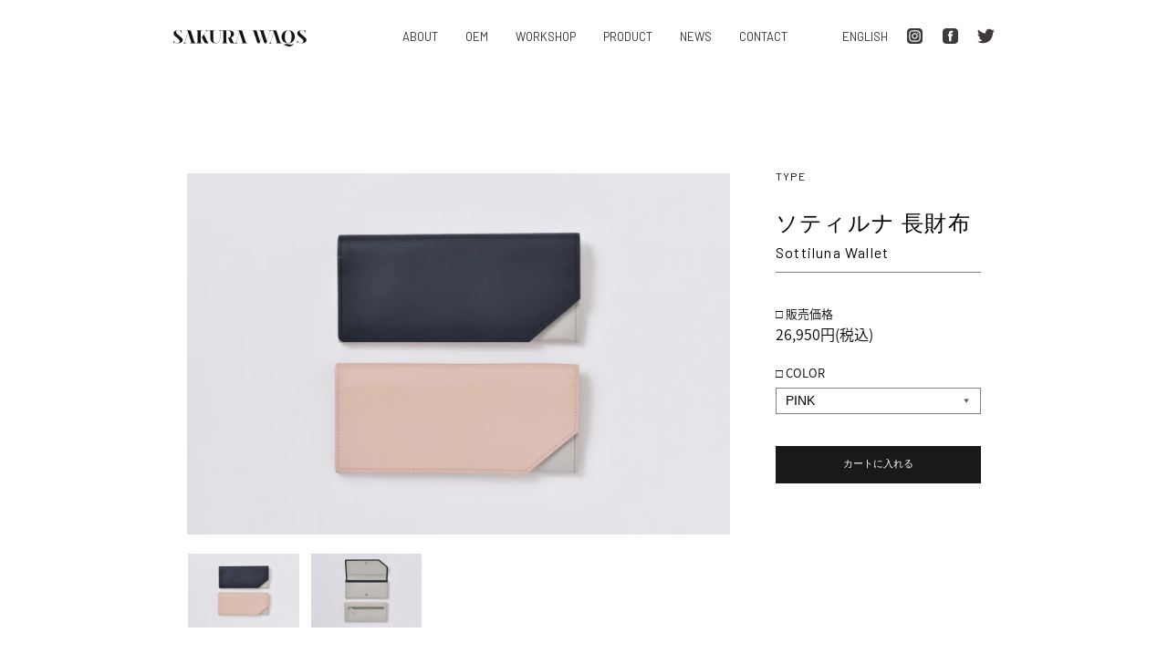

--- FILE ---
content_type: text/html; charset=EUC-JP
request_url: http://sakura-leather.shop-pro.jp/?pid=127515660
body_size: 4920
content:
<!DOCTYPE html PUBLIC "-//W3C//DTD XHTML 1.0 Transitional//EN" "http://www.w3.org/TR/xhtml1/DTD/xhtml1-transitional.dtd">
<html xmlns:og="http://ogp.me/ns#" xmlns:fb="http://www.facebook.com/2008/fbml" xmlns:mixi="http://mixi-platform.com/ns#" xmlns="http://www.w3.org/1999/xhtml" xml:lang="ja" lang="ja" dir="ltr">
<head>
<meta http-equiv="content-type" content="text/html; charset=euc-jp" />
<meta http-equiv="X-UA-Compatible" content="IE=edge,chrome=1" />
<title>ソティルナ 長財布Sottiluna Wallet  - お買い物　|　- 紗蔵 - さくら - SAKURA - 皮革製品ブランド -</title>
<meta name="Keywords" content="ソティルナ 長財布Sottiluna Wallet ,sakura-leather" />
<meta name="Description" content="牛革を使用し職人の手により他には無い薄さと軽さ、コンパクトに仕上げたロングウォレット。片側にマチをとった小銭入れやカードポケット8ヵ所、仕切りが3ヵ所後ろ側にはポケットがあります。カード入れ、小銭をスマートに収納できる優れた" />
<meta name="Author" content="" />
<meta name="Copyright" content="GMOペパボ" />
<meta http-equiv="content-style-type" content="text/css" />
<meta http-equiv="content-script-type" content="text/javascript" />
<link rel="stylesheet" href="https://img07.shop-pro.jp/PA01263/966/css/4/index.css?cmsp_timestamp=20180202214801" type="text/css" />
<link rel="stylesheet" href="https://img07.shop-pro.jp/PA01263/966/css/4/product.css?cmsp_timestamp=20180202214801" type="text/css" />

<link rel="alternate" type="application/rss+xml" title="rss" href="http://sakura-leather.shop-pro.jp/?mode=rss" />
<link rel="shortcut icon" href="https://img07.shop-pro.jp/PA01263/966/favicon.ico?cmsp_timestamp=20250706190646" />
<script type="text/javascript" src="//ajax.googleapis.com/ajax/libs/jquery/1.7.2/jquery.min.js" ></script>
<meta property="og:title" content="ソティルナ 長財布Sottiluna Wallet  - お買い物　|　- 紗蔵 - さくら - SAKURA - 皮革製品ブランド -" />
<meta property="og:description" content="牛革を使用し職人の手により他には無い薄さと軽さ、コンパクトに仕上げたロングウォレット。片側にマチをとった小銭入れやカードポケット8ヵ所、仕切りが3ヵ所後ろ側にはポケットがあります。カード入れ、小銭をスマートに収納できる優れた" />
<meta property="og:url" content="http://sakura-leather.shop-pro.jp?pid=127515660" />
<meta property="og:site_name" content="お買い物　|　- 紗蔵 - さくら - SAKURA - 皮革製品ブランド -" />
<meta property="og:image" content="https://img07.shop-pro.jp/PA01263/966/product/127515660.jpg?cmsp_timestamp=20180131141427"/>
<meta property="og:type" content="product" />
<meta property="product:price:amount" content="26950" />
<meta property="product:price:currency" content="JPY" />
<meta property="product:product_link" content="http://sakura-leather.shop-pro.jp?pid=127515660" />
<meta name="viewport" content="width=device-width">
<script>
  var Colorme = {"page":"product","shop":{"account_id":"PA01263966","title":"\u304a\u8cb7\u3044\u7269\u3000|\u3000- \u7d17\u8535 - \u3055\u304f\u3089 - SAKURA - \u76ae\u9769\u88fd\u54c1\u30d6\u30e9\u30f3\u30c9 -"},"basket":{"total_price":0,"items":[]},"customer":{"id":null},"inventory_control":"none","product":{"shop_uid":"PA01263966","id":127515660,"name":"<span>\u30bd\u30c6\u30a3\u30eb\u30ca \u9577\u8ca1\u5e03<\/span><span>Sottiluna Wallet <\/span>","model_number":"","stock_num":null,"sales_price":26950,"sales_price_including_tax":26950,"variants":[{"id":1,"option1_value":"PINK","option2_value":"","title":"PINK","model_number":"","stock_num":null,"option_price":26950,"option_price_including_tax":26950,"option_members_price":21384,"option_members_price_including_tax":21384},{"id":2,"option1_value":"NAVY","option2_value":"","title":"NAVY","model_number":"","stock_num":null,"option_price":26950,"option_price_including_tax":26950,"option_members_price":21384,"option_members_price_including_tax":21384}],"category":{"id_big":2388219,"id_small":0},"groups":[],"members_price":21384,"members_price_including_tax":21384}};

  (function() {
    function insertScriptTags() {
      var scriptTagDetails = [];
      var entry = document.getElementsByTagName('script')[0];

      scriptTagDetails.forEach(function(tagDetail) {
        var script = document.createElement('script');

        script.type = 'text/javascript';
        script.src = tagDetail.src;
        script.async = true;

        if( tagDetail.integrity ) {
          script.integrity = tagDetail.integrity;
          script.setAttribute('crossorigin', 'anonymous');
        }

        entry.parentNode.insertBefore(script, entry);
      })
    }

    window.addEventListener('load', insertScriptTags, false);
  })();
</script>
<script async src="https://zen.one/analytics.js"></script>
</head>
<body>
<meta name="colorme-acc-payload" content="?st=1&pt=10029&ut=127515660&at=PA01263966&v=20260121141008&re=&cn=b989269ef73d331194f29e94ac94bee7" width="1" height="1" alt="" /><script>!function(){"use strict";Array.prototype.slice.call(document.getElementsByTagName("script")).filter((function(t){return t.src&&t.src.match(new RegExp("dist/acc-track.js$"))})).forEach((function(t){return document.body.removeChild(t)})),function t(c){var r=arguments.length>1&&void 0!==arguments[1]?arguments[1]:0;if(!(r>=c.length)){var e=document.createElement("script");e.onerror=function(){return t(c,r+1)},e.src="https://"+c[r]+"/dist/acc-track.js?rev=3",document.body.appendChild(e)}}(["acclog001.shop-pro.jp","acclog002.shop-pro.jp"])}();</script>  <link rel="stylesheet" href="//leather-handmade.com/css/base.css" type="text/css" />
  <link rel="stylesheet" href="//leather-handmade.com/css/layout.css" type="text/css" />
  <link rel="stylesheet" href="//leather-handmade.com/css/flexslider.css" type="text/css" />
  <script type='text/javascript' src="//ajax.googleapis.com/ajax/libs/jquery/1.7.2/jquery.min.js"></script>
  <script type="text/javascript" src="//leather-handmade.com/js/jquery.easing.1.3.js" charset="utf-8"></script>
  <script type="text/javascript" src="//leather-handmade.com/js/jquery.flexslider-min.js"></script>
  <script type="text/javascript" src="//leather-handmade.com/js/jQueryAutoHeight.js"></script>
  <script type="text/javascript" src="//leather-handmade.com/js/basicfunctions.js" charset="utf-8"></script>
  <script type="text/javascript" src="//leather-handmade.com/js/product.js" charset="utf-8"></script>


<div id="wrapper">




<header class="fadeblock">
	<div class="sticky">
		<div class="inner">
			<h1><a href="http://leather-handmade.com/"><span>SAKURA WAQS</span></a></h1>
			<nav>
				<div class="inner">
					<ul>
						<li><a href="http://leather-handmade.com/about.html"><span>ABOUT</span><hr></a></li>
						<li><a href="http://leather-handmade.com/oem.html"><span>OEM</span><hr></a></li>
						<li><a href="http://leather-handmade.com/workshop.html"><span>WORKSHOP</span><hr></a></li>
						<li><a href="http://sakura-leather.shop-pro.jp"><span>PRODUCT</span><hr></a></li>
						<li><a href="http://leather-handmade.com/index.html#section_news"><span>NEWS</span><hr></a></li>
						<li><a href="http://leather-handmade.com/contact/"><span>CONTACT</span><hr></a></li>
						<li id="nav_btn_en"><a href="http://leather-handmade.com/en.html"><span>ENGLISH</span><hr></a></li>
						<li id="nav_btn_ig"><a href="https://www.instagram.com/sakurawaqs/?hl=ja" target="_blank"><span class="disp_pc"></span><span class="disp_sp">INSTAGRAM</span></a></li>
						<li id="nav_btn_fb"><a href="https://www.facebook.com/%E7%B4%97%E8%94%B5-%E3%81%95%E3%81%8F%E3%82%89-Sakura-636492466462339/?hc_ref=ARRVMbT1vRc48IM84PqX6CeqJhxpv8dODQ97HEh-jZS3kLPhNPUexEzVwFFTVusYZXM&fref=nf" target="_blank"><span class="disp_pc"></span><span class="disp_sp">FACEBOOK</span></a></li>
						<li id="nav_btn_tw"><a href="https://twitter.com/wakumayumi" target="_blank"><span class="disp_pc"></span><span class="disp_sp">TWITTER</span></a></li>
  					</ul>
					<div class="clr"></div>
				</div>
			</nav>
			<div class="clr"></div>
			<div id="btn_spmenu">
				<div class="icon-animation">
				    <span class="top"></span>
				    <span class="middle"></span>
				    <span class="bottom"></span>
				</div>
			</div>
		</div>
	</div>
</header>



  <link rel="stylesheet" href="//leather-handmade.com/css/pdetail.css" type="text/css" />
<article id="contents">

  <section id="main">
    <div class="inner">


      <div class="product_images  fadeblock">
        <script type="text/javascript" src="//img.shop-pro.jp/js/cloud-zoom.1.0.2.js"></script>
        <div class="zoom-section">
          <div class="zoom-small-image">
            <div id="wrap">
              
                              <a href="https://img07.shop-pro.jp/PA01263/966/product/127515660.jpg?cmsp_timestamp=20180131141427" class="cloud-zoom" id="zoom1" rel="position: &#39;inside&#39; , showTitle: true, adjustX:-4, adjustY:-4" style="position: relative; display: block; " title="">
                <img src="https://img07.shop-pro.jp/PA01263/966/product/127515660.jpg?cmsp_timestamp=20180131141427" style="display: block;" />
                </a>
                            
              <div class="mousetrap"></div>
            </div>
          </div>
        </div>
      </div>
      <div class="clr"></div>

      <div class="zoom-desc  fadeblock">
                  <a href="https://img07.shop-pro.jp/PA01263/966/product/127515660.jpg?cmsp_timestamp=20180131141427" class="cloud-zoom-gallery" title="" rel="useZoom: &#39;zoom1&#39;, smallImage: &#39; https://img07.shop-pro.jp/PA01263/966/product/127515660.jpg?cmsp_timestamp=20180131141427&#39; ">
          <img class="zoom-tiny-image" src="https://img07.shop-pro.jp/PA01263/966/product/127515660.jpg?cmsp_timestamp=20180131141427" />
          </a>
                                                    <a href="https://img07.shop-pro.jp/PA01263/966/product/127515660_o1.jpg?cmsp_timestamp=20180131141427" class="cloud-zoom-gallery" title="" rel="useZoom: 'zoom1', smallImage: ' https://img07.shop-pro.jp/PA01263/966/product/127515660_o1.jpg?cmsp_timestamp=20180131141427' ">
              <img class="zoom-tiny-image" src="https://img07.shop-pro.jp/PA01263/966/product/127515660_o1.jpg?cmsp_timestamp=20180131141427" />
              </a>
                                                                                                                                                                                                                                                                                                                                                                                                                                                                                                                                                                                                                                                                                                                                                                                                                                                                                                                                                                                                                                                                                                                                    </div>
      <div class="clr"></div>


    </div>
  </section>

  <section id="side" class=" fadeblock">
    <div class="inner">
      <h1><span>ソティルナ 長財布</span><span>Sottiluna Wallet </span></h1>
      <form name="product_form" method="post" action="https://sakura-leather.shop-pro.jp/cart/proxy/basket/items/add">
      <input type="text" id="product_num" name="product_num" value="1" />
      <dl class="pdetail_price">
        <dt>販売価格</dt>
        <dd>26,950円(税込)</dd>
      </dl>
      
            
                <dl class="pdetail_option">
            <dt>COLOR</dt>
            <dd>
							<div class="select_designed">
              <select name="option1">
              <option label="PINK" value="66859297,0">PINK</option>
<option label="NAVY" value="66859297,1">NAVY</option>

              </select>
							</div>
						</dd>
          </dl>
                  
      
      <p class="stock_error"></p>

              <div class="disable_cartin button_area">
          <input type="submit" value="カートに入れる" class="btn btn-primary btn-large" />
        </div>
                  <input type="hidden" name="user_hash" value="f8ec61f97512dc41dbab3df9fd04906f"><input type="hidden" name="members_hash" value="f8ec61f97512dc41dbab3df9fd04906f"><input type="hidden" name="shop_id" value="PA01263966"><input type="hidden" name="product_id" value="127515660"><input type="hidden" name="members_id" value=""><input type="hidden" name="back_url" value="http://sakura-leather.shop-pro.jp/?pid=127515660"><input type="hidden" name="reference_token" value="0146b55786e04490bb8226a4aa1c8dec"><input type="hidden" name="shop_domain" value="sakura-leather.shop-pro.jp">
      </form>
    </div>
  </section>

  <div class="clr"></div>

  <section id="pdetail_explain" class=" fadeblock">
    牛革を使用し職人の手により他には無い薄さと軽さ、<br />
コンパクトに仕上げたロングウォレット。<br />
片側にマチをとった小銭入れやカードポケット8ヵ所、仕切りが3ヵ所<br />
後ろ側にはポケットがあります。<br />
カード入れ、小銭をスマートに収納できる優れた逸品です。<br />
<br />
This is the wonderful items I feel like having with the very thin and light.<br />
There are 8card pockets, and there are 3 slits.<br />
There is a pocket on the back.<br />
It is a smart allot that can keep your cards and coins neat.<br />
<br />
サイズ：H90 × W195 × D10<br />
色：PINK / NAVY<br />
裏地：ポリエステル 
  </section>



</article>




<footer>
	<div class="inner">
		<div id="footer_nav">
			<ul>
				<li>
					<a href="http://sakura-leather.shop-pro.jp/?mode=privacy"><span>プライバシーポリシー</span></a>
				</li>
				<li>
					<a href="http://sakura-leather.shop-pro.jp/?mode=sk#payment"><span>お支払い方法について</span></a>
				</li>
				<li>
					<a href="http://sakura-leather.shop-pro.jp/?mode=sk#delivery"><span>配送方法・送料について</span></a>
				</li>
				<li>
					<a href="http://sakura-leather.shop-pro.jp/?mode=sk"><span>特定商取引法に基づく表記</span></a>
				</li>
			</ul>
		</div>
		<div id="copy" class="font_barlow">
			<p>COPYRIGHT &copy; SAKURAWAQS. ALL RIGHTS RESERVED.</p>
		</div>
	</div>
</footer>





</div><script type="text/javascript" src="http://sakura-leather.shop-pro.jp/js/cart.js" ></script>
<script type="text/javascript" src="http://sakura-leather.shop-pro.jp/js/async_cart_in.js" ></script>
<script type="text/javascript" src="http://sakura-leather.shop-pro.jp/js/product_stock.js" ></script>
<script type="text/javascript" src="http://sakura-leather.shop-pro.jp/js/js.cookie.js" ></script>
<script type="text/javascript" src="http://sakura-leather.shop-pro.jp/js/favorite_button.js" ></script>
</body></html>

--- FILE ---
content_type: text/css
request_url: https://img07.shop-pro.jp/PA01263/966/css/4/product.css?cmsp_timestamp=20180202214801
body_size: -109
content:
#product_num {
  	display:none;
}

--- FILE ---
content_type: text/css
request_url: http://leather-handmade.com/css/base.css
body_size: 802
content:
@charset "utf-8";

/* ------------------------------------- BASIC
*/
@import "reset.css";

@import url(//fonts.googleapis.com/css?family=Barlow|Vollkorn);

@import url(//fonts.googleapis.com/earlyaccess/notosansjapanese.css);

html,body {
    min-height: 100%;
}
body {
  font-family: 'Noto Sans Japanese','Hiragino Kaku Gothic ProN', 'ヒラギノ角ゴ ProN W6', Meiryo, メイリオ, Osaka, 'MS PGothic' , sans-serif;
  font-style: normal;
  font-weight: 300;
  line-height:1.6;
  background:#fff;
  color:#000;
  -webkit-text-size-adjust: 100%;
}
.serif {
 font-family: 游明朝,"Yu Mincho",YuMincho,"Hiragino Mincho ProN",HGS明朝E,メイリオ,Meiryo,serif;
}
.sans {
  font-family: helvetica, arial, 'Noto Sans Japanese','Hiragino Kaku Gothic ProN', 'ヒラギノ角ゴ ProN W6', Meiryo, メイリオ, Osaka, 'MS PGothic' , sans-serif;
}
.font_barlow {
	font-family: 'Barlow', sans-serif;
}
.font_vollkorn {
	font-family: 'Vollkorn', serif;
}
.clr {
  clear: both;
}

.jump {
  position: absolute;
  left: -1999px;
  height: 100px;
  width: 100px;
  overflow: hidden;
}

a {
  text-decoration:none;
}


img.alignleft {
  float:left;
  margin:0 10px 10px 0;
}
img.alignright {
  float:right;
  margin:0 0 10px 10px;
}
div.imagesalignleft {
  float:left;
}
div.imagesalignright {
  float:right;
}
div.imagesalignleft img {
  margin-right:10px;
  margin-bottom:10px;
}
div.imagesalignright img{
  margin-left:10px;
  margin-bottom:10px;
}

img {
	vertical-align:bottom;
}
sup {
	font-size:smaller;
	vertical-align:top;
}
span.small {
	font-size:smaller;
}
.alignright {
	text-align:right;
}
.aligncenter {
	text-align:center;
}
.hidden {
	display:none;
}
/* ------------------------------------- clearfix
*/
.cf:before,
.cf:after {
    content: " ";
    display: table;
}

.cf:after {
    clear: both;
}

.cf {
    *zoom: 1;
}



--- FILE ---
content_type: text/css
request_url: http://leather-handmade.com/css/layout.css
body_size: 2377
content:
@charset "utf-8";

/* *****************************************************************************
共通
***************************************************************************** */
html,body {
}
body {
	background-color:#fff;
	min-width:960px;
}


.disp_sp {
	display:none;
}

a[href]:hover {
	animation-name:anime1;
	animation-duration: 0.7s;
}
#btn_pagetop svg:hover {
	animation-name:anime1;
	animation-duration: 0.7s;
}
@keyframes anime1 {
	0% {opacity:0.0}
	100% {opacity1.0}
}
a.disable {
	opacity:0.3;
}


/* *****************************************************************************
フェードイン関連
***************************************************************************** */
.fadeblock {
	opacity:0;
	transition-property:opacity;
	transition-duration:0.0s;
}
.fadeblock.fadeblock-fadein {
	transition-duration:0.7s;
	opacity:1.0;
}


/* *****************************************************************************
ヘッダ
***************************************************************************** */
header {
	height:80px;
}
header > .sticky > .inner {
	width:900px;
	margin:auto;
	padding-top:30px;
	height:50px;
	transition-property:padding-top,height;
	transition-duration:0.3s;
}
body.header_sticker header > .sticky {
	width:100%;
	position:fixed;
	top:0px;
	left:0px;
	z-index:10000;
	background-color:#fff;
}
body.header_sticker.nav_black header > .sticky {
	background-color:#191919;
}
body.header_sticker header > .sticky > .inner {
	padding-top:15px;
	height:35px;
}

header h1 {
	float:left;
	padding-top:3px;
}
header h1 span{
	display:none;
}
header h1 a{
	display:block;
	width:146px;
	height:18px;
	background-position:center center;
	background-repeat:no-repeat;
	background-size:100%;
	background-image:url(/images/common/logo_s.svg);
}
body.nav_black header h1 a{
	background-image:url(/images/common/logo_s_white.svg);
}
nav {
	float:right;
	font-family: 'Barlow', sans-serif;
	font-size:13px;
}
nav a {
	color:#333;
}
nav li {
	float:left;
	margin-right:30px;
}
nav li#nav_btn_en {
	margin-left:30px;
}
nav li#nav_btn_en ,
nav li#nav_btn_ig ,
nav li#nav_btn_fb {
	margin-right:20px;
}
nav li#nav_btn_ig .disp_pc,
nav li#nav_btn_fb .disp_pc,
nav li#nav_btn_tw .disp_pc{
	display:block;
	width:19px;
	height:19px;
	background-position:center center;
	background-repeat:no-repeat;
	background-size:100%;
}
nav li#nav_btn_ig .disp_pc {
	background-image:url(/images/common/btn_ig.svg);
}
nav li#nav_btn_fb .disp_pc {
	background-image:url(/images/common/btn_fb.svg);
}
nav li#nav_btn_tw .disp_pc {
	background-image:url(/images/common/btn_tw.svg);
}
body.nav_black nav li#nav_btn_ig .disp_pc {
	background-image:url(/images/common/btn_ig_white.svg);
}
body.nav_black nav li#nav_btn_fb .disp_pc {
	background-image:url(/images/common/btn_fb_white.svg);
}
body.nav_black nav li#nav_btn_tw .disp_pc {
	background-image:url(/images/common/btn_tw_white.svg);
}

nav li:last-child {
	margin-right:0px;
}
nav li hr {
	margin-top:0.5em;
	margin-bottom:0px;
	border-top: 1px solid #333;
	transition-property:width;
	transition-duration:0.3s;
	width:0%;
	margin-left:auto;
	margin-right:auto;
}
nav li:hover hr {
	width:100%;
}
nav li img {
	width:19px;
	height:19px;
}
#btn_spmenu,
#btn_spmenu_open ,
#btn_spmenu_close {
	display:none;
}

/* *****************************************************************************
コンテンツ
***************************************************************************** */
article h1 {
	font-family: 游明朝,"Yu Mincho",YuMincho,"Hiragino Mincho ProN",HGS明朝E,メイリオ,Meiryo,serif;
	font-weight:normal;
	font-size:30px;
	margin-bottom:40px;
	letter-spacing:0.1em;
}
article h1.section_title_lined {
	background:url(/images/common/bg_headline.png) center center repeat-x;
	text-align:center;
}
article h1.section_title_lined span{
	display:inline-block;
	background-color:#fff;
	padding:0px 2em;
}
article .btn_more {
	width:100%;
	line-height:1;
	font-family: 'Barlow', sans-serif;

}
article .btn_more a {
	display:block;
	border:solid 1px rgba(0,0,0,0.5);
	background-color:#fff;
	text-align:center;
	font-size:0.9375rem;
	padding:1.2em 0;
	color:#444;
}
article h2.with_line {
	border-bottom:solid 1px rgba(0,0,0,0.5);
	padding-bottom:0.2em;
	margin-bottom:20px;
}

article dl.link_dl {
	display:table;
	width:100%;
	font-size:0.8125rem;
}
article dl.link_dl dt ,
article dl.link_dl dd {
	display:table-cell;
}
article dl.link_dl dd {
	text-align:right;
}
article dl.link_dl dd a{
	display:inline-block;
	background:url(/images/common/link_dl_arrow.png) left center no-repeat;
	padding-left:0.5em;
	color:#333;
}

/* *****************************************************************************
フッター
***************************************************************************** */
footer {
	padding-bottom:1em;
}
footer > .inner {
	text-align:center;
}
#footer_nav {
	margin-bottom:30px;
}
#footer_nav ul {
	display:inline-block;
	list-style-type:none;
}
#footer_nav li {
	font-size:0.625rem;
	letter-spacing:0.1em;
	float:left;
	margin-right:25px;
}
#footer_nav li:last-child {
	margin-right:0px;
}
#footer_nav a {
	color:#333;
}
#copy {
	font-size:0.6875rem;
	letter-spacing:0.2em;
}






/* *****************************************************************************
********************************************************************************

モバイル

********************************************************************************
***************************************************************************** */
@media screen and (max-width: 750px)  {
	body {
		min-width:0px;
		min-width:initial;
		font-size:3.46vw;
	}

	.disp_pc {
		display:none;
	}
	span.disp_sp ,
	br.disp_sp {
		display:inline;
	}
	img.disp_sp {
		display:inline-block;
	}
	div.disp_sp {
		display:block;
	}
	header {
		height:13vw;
	}
	header > .sticky > .inner {
		height:8.5vw;
		padding-top:4.5vw;
		width:100%;
	}
	body.header_sticker header > .sticky {
		position:static;
	}
	body.header_sticker header > .sticky > .inner {
		height:8.5vw;
		padding-top:4.5vw;
	}

	header h1 {
		float:none;
	}
	header h1 a{
		width:50vw;
		height:6.164vw;
		margin-left:auto;
		margin-right:auto;
	}

	#btn_spmenu {
		display:block;
		background-color:transparent;
		width:8.0vw;
		height:8.0vw;
		position:fixed;
		top:4vw;
		right:4vw;
		z-index:10002;
	}
	.icon-animation {
		width: 100%;
		height: 100%;
		display: block;
		position: relative;
	}
	.icon-animation span {
		width: 7vw;
		height: 0.6vw;
		display: block;
		background: #333;
		position: absolute;
		left: 50%;
		top: calc(50% - 0.3vw);
		margin-left: -3.5vw; 
	}

	.icon-animation span {
		-webkit-transition: all 0.3s;
		transition: all 0.3s; 
	}

	.icon-animation .top {
		-webkit-transform: translateY(-2.4vw) scale(1);
		-ms-transform: translateY(-2.4vw) scale(1);
		transform: translateY(-2.4vw) scale(1); 
	}

	.icon-animation .middle {
		background: none;
		position: relative; 
	}
	.icon-animation .middle:before, .icon-animation .middle:after {
		-webkit-transition: all 0.3s;
		transition: all 0.3s;
		content: "";
		width: 7vw;
		height: 0.6vw;
		background: #333;
		display: block;
		-webkit-transform: rotate(0deg);
		-ms-transform: rotate(0deg);
		transform: rotate(0deg);
	    position: absolute; 
	}

	.icon-animation .bottom {
		-webkit-transform: translateY(2.4vw) scale(1);
		-ms-transform: translateY(2.4vw) scale(1);
		transform: translateY(2.4vw) scale(1); 
	}
	body.spmenu_opened .icon-animation .top {
		-webkit-transform: translateY(0px) scale(0);
		-ms-transform: translateY(0px) scale(0);
		transform: translateY(0px) scale(0); 
	}

	body.spmenu_opened .icon-animation .bottom {
		-webkit-transform: translateY(0px) scale(0);
		-ms-transform: translateY(0px) scale(0);
		transform: translateY(0px) scale(0); 
	}

	body.spmenu_opened .icon-animation .middle:before {
		-webkit-transform: rotate(45deg);
		-ms-transform: rotate(45deg);
		transform: rotate(45deg); 
	}

	body.spmenu_opened .icon-animation .middle:after {
		-webkit-transform: rotate(-45deg);
		-ms-transform: rotate(-45deg);
		transform: rotate(-45deg); 
	}



	#btn_spmenu_open {
		position:fixed;
		top:4vw;
		left:4vw;
		z-index:10000;
		width:5.7333vw;
		height:5.7333vw;
		background:url(/images/common/spmenu_open.png) center center no-repeat;
		background-size:100%;
		display:block;
	}
	#btn_spmenu_close {
		position:absolute;
		top:4vw;
		right:4vw;
		width:5.7333vw;
		height:5.7333vw;
		background:url(/images/common/spmenu_close.png) center center no-repeat;
		background-size:100%;
		display:block;
	}
	nav {
		background-color:#fff;
		position:fixed;
		top:0px;
		left:0px;
		width:0%;
		height:130%;
		z-index:10001;
		float:none;
		font-size:4vw;
		transition-property:width;
		transition-duration:0.3s;
		overflow:hidden;
	}
	.nav_black nav a,
	nav a {
		color:#222;
	}
	nav ul {
		padding-top:15vw;
		padding-left:15vw;
	}
	nav li {
		float:none;
		margin-right:0px;
		margin-bottom:1.2em;
	}
	nav li#nav_btn_en {
		margin-left:0px;
	}
	nav li hr {
		display:none;
	}
	nav li#nav_btn_ig .disp_pc,
	nav li#nav_btn_fb .disp_pc,
	nav li#nav_btn_tw .disp_pc{
		display:none;
	}

	body.spmenu_opened nav {
		width:100%;
	}

	article h1 {
		font-size:5vw;
	}
	article .btn_more a {
		padding:1.7em 0;
		font-size:3.46vw;
	}
	article dl.link_dl {
		font-size:3.2vw;
	}
	article dl.link_dl.sp_link_box ,
	article dl.link_dl.sp_link_box dt,
	article dl.link_dl.sp_link_box dd{
		display:block;
	}
	article dl.link_dl.sp_link_box dt {
		margin-bottom:1.9em;
	}
	article dl.link_dl.sp_link_box dd a{
		display: block;
		border: solid 1px rgba(0,0,0,0.5);
		background-color: #fff;
		text-align: center;
		padding: 1.7em 0;
		font-size: 3.46vw;
		color: #444;
		background-image:none;
	}
	article dl.link_dl dd a {
		background-size:0.8vw 1.3333vw;
		background-position:0% 60%;
		padding-left: 0.65em;
	}


	/* *****************************************************************************
	フッター
	***************************************************************************** */
	footer {
		padding-bottom:1em;
	}
	footer > .inner {
		text-align:center;
	}
	#footer_nav {
		margin-bottom:0vw;
	}
	#footer_nav ul {
		display:inline-block;
		list-style-type:none;
		border-top:solid 1px rgba(0,0,0,0.2);
	}
	#footer_nav li {
		width:100%;
		font-size:3vw;
		letter-spacing:0.1em;
		float:none
		margin-right:0px;
		border-bottom:solid 1px rgba(0,0,0,0.2);
	}
	#footer_nav a {
		color:#333;
		display:block;
		padding:1em 0;
	}
	#copy {
		font-size:3vw;
		letter-spacing:0.1em;
		padding-top:1em;
	}




}



--- FILE ---
content_type: text/css
request_url: http://leather-handmade.com/css/pdetail.css
body_size: 1904
content:
@charset "utf-8";

/* *****************************************************************************
PRODUCT
***************************************************************************** */
article {
	padding-top:110px;
	margin-bottom:200px;
	width:870px;
	margin-left:auto;
	margin-right:auto;
}
article h1 {
	text-align:center;
	margin-bottom:60px;
}
article section h1 {
	margin-bottom:75px;
}



/* *****************************************************************************
PRODUCT
***************************************************************************** */
#main {
	width:595px;
	float:left;
	margin-bottom:30px;
}

#main .zoom-small-image img{
	width:100%;
}

#main a,
#side a {
	color:#333;
}

#side {
	width:225px;
	height:457px;
	position:relative;
	float:right;
	font-size:0.81235rem;
}
#side h1:before {
	content:'TYPE';
	position:absolute;
	top:-4px;
	left:0px;
	font-size:12px;
	font-family: 'Barlow', sans-serif;
}
#side h1 {
	padding-top:40px;
	font-size:24px;
	letter-spacing:0.05em;
	text-align:left;
	position:relative;
	border-bottom:solid 1px rgba(0,0,0,0.5);
	margin-bottom:35px;
	padding-bottom:5px;
	line-height:1.3;
}
#side h1 img {
	display:block;
}
#side h1 > span:last-child{
	font-size:16px;
	font-famiry:sans-serif;
	display:block;
	font-family: 'Barlow', sans-serif;
	padding-top:6px;
	padding-bottom:6px;
}
#side dl {
	margin-bottom:20px;
}
.pdetail_price dd {
	font-size:1rem;
}
.pdetail_price dd span {
	font-size:0.6875rem;
}
#side dt:before {
	content:'□ ';
}

.pdetail_option dt {
	margin-bottom:0.5em;
}

.select_designed {
	border: 1px solid rgba(0,0,0,0.5);
	border-radius: 0px;
	padding: 0.2em 0.0em;
	background-color: #fff;
}
.select_designed select {
	line-height: 1;
	-webkit-appearance: none;
	-moz-appearance: none;
	appearance: none;
	border: none;
	background: url(/images/common/select_arrow_down.svg) right center no-repeat #fff;
	padding-right: 2em;
	padding-left:0.7em;
	padding-top:0.2em;
	padding-bottom:0.3em;
	width:100%;
}
.select_designed select ,
.select_designed option {
	font-size:14px;
}
.select_designed select::-ms-expand {
  display: none;
}


/*
#side #option_tbl .stock_head {
	display:none;
}
#side #option_tbl {
	display:block;
}
#side #option_tbl tr ,
#side #option_tbl th,
#side #option_tbl td ,
#side #option_tbl td div {
	display:inline-block;
	vertical-align:top;
}
#side #option_tbl tr {
	padding-right:1em;
}
#side #option_tbl label {
	height:1px;
}
#side #option_tbl label .table_price {
	display:none;
}
*/

#side #option_tbl {
	border-collapse:collapse;
	width:100%;
}
#side #option_tbl th,
#side #option_tbl td {
	border:solid 1px rgba(0,0,0,0.5);
	padding:0.5em;
}
#side #option_tbl th {
	background-color:#f8f8f8;
}
#side #option_tbl .stock_head {
	display:none;
}

#side .sold_out{
	background:#000;
	border:none;
	color:#fff;
	width:100%;
	padding:1.15em 0 1em 0;
	text-align:center;
}


#side .button_area {
	margin-bottom:10px;
	padding-top:15px;
}
#side .button_area input[type=submit] {
	background:#191919;
	border:none;
	color:#fff;
	width:100%;
	padding:14px 0 16px 0;
	font-size:smaller;
	text-align:center;
	font-size:11px;
	line-height:1;
}
#pdetail_explain {
	font-size:0.81235rem;
	width:470px;
}



/* ************************************************ 
 *  cloud_zoom
 * ************************************************ */
/* This is the moving lens square underneath the mouse pointer. */
.cloud-zoom-lens {
border: 4px solid #888;
margin:-4px;	/* Set this to minus the border thickness. */
background-color:#fff;	
cursor:move;		
}

/* This is for the title text. */
.cloud-zoom-title {
font-family:Arial, Helvetica, sans-serif;
position:absolute !important;
background-color:#000;
color:#fff;
padding:3px;
width:100%;
text-align:center;	
font-weight:bold;
font-size:10px;
top:0px;
}

/* This is the zoom window. */
.cloud-zoom-big {
border: 4px solid #fff;
overflow:hidden;
}

/* This is the loading message. */
.cloud-zoom-loading {
color:white;	
background:#222;
padding:3px;
border:1px solid #000;
}

/* Feature section in ZoomEngine page */
.zoom-section {
clear:both;
}

* html .zoom-section { 
display:inline;
clear:both;
}

.zoom-small-image {
}
.zoom-small-image #wrap {
top: 0px;
z-index: 9999;
position: relative;
}
.cloud-zoom {
margin-bottom: 20px;
}
.zoom-small-image .mousetrap {
z-index:999;
position: absolute;
width: 100%;
left:0px;
top:0px;
}

/* Feature descriptions in ZoomEngine page */
.zoom-desc {
}

a.cloud-zoom-gallery {
display: block;
margin: 0 11px 0px  0;
cursor: pointer;
float:left;
}
.zoom-tiny-image {
width: 105;
height: 81px;
border: 1px solid #fff;
}
.zoom-tiny-image.selected {
border: 1px solid #000;
}
.zoom-tiny-image:hover {
border: 1px solid #000;
}





/* *****************************************************************************
********************************************************************************

モバイル

********************************************************************************
***************************************************************************** */
@media screen and (max-width: 750px)  {
	article {
		width:100%;
		padding-top:15vw;
		margin-bottom:30vw;
	}
	article h1 {
		margin-bottom:8vw;
	}
	article section h1 {
		margin-bottom:10vw;
	}
	section {
	}
	section#main ,
	section#side ,
	section#pdetail_explain {
		width:85%;
		margin-left:auto;
		margin-right:auto;
		float:none;
	}
	section#main {
		height:auto;
		margin-bottom:8.0vw;
	}
	#main .zoom-small-image img {
		width:100%;
		height:auto;
	}
	#side {
		height:auto;
		margin-bottom:8vw;
		font-size:3.5vw;
	}
	#side h1 {
		font-size:5vw;
		padding-top:6.6666vw;
		padding-bottom:4vw;
		margin-bottom:6vw
	}
	#side h1::before {
		font-size:2.6667vw;
	}
	#side h1 > span:last-child {
		font-size:2.9333vw;
	}
	.pdetail_price dd {
		font-size:5vw;
	}
	.pdetail_price dd span {
		font-size:2.6667vw;
	}
	#side dl {
		margin-bottom:2.6667vw;
	}
	.select_designed select {
		background-size:8vw;
		padding-top:0.25em;
		padding-bottom:0.25em;
	}
	.select_designed select ,
	.select_designed option {
		font-size:3.5vw;
	}
	#pdetail_explain {
		font-size:3.5vw;
	}
	#side .button_area{
		padding-top:6vw;
	}
	#side .button_area input[type=submit] {
		padding:1.5em 0;
		-webkit-appearance: none;
		border-radius:0px;
		font-size:3.5vw;
	}
	a.cloud-zoom-gallery {
		margin-right:3.5%;
		margin-bottom:0.5em;
		width:calc(31% - 2px);
		height:auto;
	}
	a.cloud-zoom-gallery:nth-child(3n){
		margin-right:0%;
	}
	.cloud-zoom {
		margin-bottom: 4.2vw;
	}

	.zoom-tiny-image {
		width:100%;
		height:auto;
	}
	
	#side .sold_out{
		font-size:4vw;
	}

}





--- FILE ---
content_type: image/svg+xml
request_url: http://leather-handmade.com/images/common/select_arrow_down.svg
body_size: 773
content:
<?xml version="1.0" encoding="utf-8"?>
<!-- Generator: Adobe Illustrator 16.0.3, SVG Export Plug-In . SVG Version: 6.00 Build 0)  -->
<!DOCTYPE svg PUBLIC "-//W3C//DTD SVG 1.1//EN" "http://www.w3.org/Graphics/SVG/1.1/DTD/svg11.dtd">
<svg version="1.1"
	 id="レイヤー_1" xmlns:dc="http://purl.org/dc/elements/1.1/" xmlns:cc="http://creativecommons.org/ns#" xmlns:rdf="http://www.w3.org/1999/02/22-rdf-syntax-ns#" xmlns:svg="http://www.w3.org/2000/svg" xmlns:sodipodi="http://sodipodi.sourceforge.net/DTD/sodipodi-0.dtd" xmlns:inkscape="http://www.inkscape.org/namespaces/inkscape" sodipodi:docname="list_arrow_down.svg" inkscape:version="0.92.2 (5c3e80d, 2017-08-06)"
	 xmlns="http://www.w3.org/2000/svg" xmlns:xlink="http://www.w3.org/1999/xlink" x="0px" y="0px" width="30px" height="30px"
	 viewBox="-5 -5 30 30" enable-background="new -5 -5 30 30" xml:space="preserve">
<sodipodi:namedview  id="namedview5" bordercolor="#666666" pagecolor="#ffffff" borderopacity="1" objecttolerance="10" gridtolerance="10" guidetolerance="10" showgrid="false" inkscape:zoom="41.622574" inkscape:cx="10.125466" inkscape:cy="9.3699154" inkscape:pageshadow="2" inkscape:pageopacity="0" inkscape:window-maximized="0" inkscape:current-layer="レイヤー_1" inkscape:window-height="1145" inkscape:window-width="1347" inkscape:window-x="0" inkscape:window-y="28">
	</sodipodi:namedview>
<polygon id="polygon2" fill="#595757" points="10.001,12.113 7.188,7.887 12.813,7.887 "/>
</svg>


--- FILE ---
content_type: image/svg+xml
request_url: http://leather-handmade.com/images/common/logo_s.svg
body_size: 3486
content:
<?xml version="1.0" encoding="utf-8"?>
<!-- Generator: Adobe Illustrator 16.0.3, SVG Export Plug-In . SVG Version: 6.00 Build 0)  -->
<!DOCTYPE svg PUBLIC "-//W3C//DTD SVG 1.1//EN" "http://www.w3.org/Graphics/SVG/1.1/DTD/svg11.dtd">
<svg version="1.1" id="レイヤー_1" xmlns="http://www.w3.org/2000/svg" xmlns:xlink="http://www.w3.org/1999/xlink" x="0px"
	 y="0px" width="673px" height="83px" viewBox="0 0 673 83" enable-background="new 0 0 673 83" xml:space="preserve">
<g>
	<g>
		<g>
			<g>
				<g>
					<path fill="#141414" d="M22.969,0.388c3.092,0,5.745,0.419,7.974,1.252c2.267,0.807,4.395,1.207,6.385,1.207
						c2.06,0,3.093-0.656,3.093-1.972h0.964l0.914,14.886h-0.971c0-1.039-0.256-2.26-0.77-3.674
						c-0.501-1.422-1.352-2.986-2.542-4.695c-1.188-1.703-3.085-3.136-5.671-4.288c-2.591-1.177-5.652-1.747-9.188-1.747
						c-6.566,0-9.858,2.273-9.858,6.83c0,4.231,1.908,7.963,5.715,11.191l18.459,15.562c6.541,4.67,9.803,9.965,9.803,15.905
						c0,5.126-2.893,9.208-8.67,12.275c-4.9,2.642-11.129,3.956-18.685,3.956c-4.826,0-8.995-1.152-12.463-3.468
						c-0.977-0.645-1.878-0.971-2.717-0.971c-1.376,0-2.409,0.77-3.085,2.322c-0.194,0.45-0.295,0.989-0.295,1.646H0.397
						l0.288-15.079h0.971c0,0.77,0.156,1.69,0.476,2.754c0.819,2.667,2.517,5.214,5.126,7.637c1.29,1.189,3.042,2.185,5.271,2.992
						c2.222,0.801,4.695,1.214,7.393,1.214c3.543,0,6.391-0.889,8.551-2.653c2.222-1.847,3.342-4.088,3.342-6.724
						c0-4.225-1.352-7.485-4.062-9.771L9.292,31.422c-5.703-4.808-8.558-10.153-8.558-16.05c0-4.575,2.341-8.3,7.005-11.166
						C11.864,1.657,16.935,0.388,22.969,0.388z"/>
					<path fill="#141414" d="M235.591,33.737V8.6c0-4.507-2.586-6.761-7.737-6.761V0.875h16.438v0.964
						c-5.165,0-7.743,2.254-7.743,6.761v25.138c0,10.185-1.314,17.934-3.956,23.248c-3.355,6.723-9.127,10.091-17.302,10.091
						c-10.122,0-17.733-2.992-22.822-8.982c-4.119-4.864-6.179-12.344-6.179-22.416V8.6c0-4.507-2.584-6.761-7.736-6.761V0.875
						h30.929v0.964c-5.151,0-7.73,2.254-7.73,6.761v38.671c0,12.569,4.513,18.854,13.539,18.854c7.793,0,13.276-3.192,16.431-9.577
						C234.295,51.358,235.591,43.76,235.591,33.737z"/>
					<path fill="#141414" d="M396.748,0.875h20.455c1.014,0,1.785,0.376,2.291,1.151c0.584,0.789,1.391,2.793,2.41,6.022
						l15.455,47.747l9.34-28.643l-6.146-18.742c-1.354-4.381-4.357-6.572-8.996-6.572V0.875h30.854v0.964
						c-4.225,0-6.322,1.09-6.322,3.255c0,0.702,0.201,1.69,0.613,2.955l15.486,47.822l15.586-47.71
						c0.213-1.215,0.313-2.172,0.313-2.867c0-2.303-2.266-3.455-6.791-3.455V0.875h15.992v0.964c-4.568,0-7.574,2.191-8.988,6.572
						l-15.373,48.293l-3.129,9.902h-6.049c-2.734,0-4.744-1.916-5.996-5.752l-10.74-32.6l-8.914,28.437l-3.104,9.915h-6.047
						c-2.742,0-4.732-1.916-5.998-5.752L405.742,8.411c-1.346-4.381-4.35-6.572-8.994-6.572V0.875z"/>
					<path fill="#141414" d="M648.297,0.388c3.086,0,5.74,0.419,7.969,1.252c2.279,0.807,4.408,1.207,6.385,1.207
						c2.066,0,3.092-0.656,3.092-1.972h0.959l0.92,14.886h-0.951c0-1.039-0.27-2.26-0.775-3.674
						c-0.514-1.422-1.365-2.986-2.563-4.695c-1.188-1.703-3.072-3.136-5.65-4.288c-2.592-1.177-5.66-1.747-9.201-1.747
						c-6.568,0-9.854,2.273-9.854,6.83c0,4.231,1.902,7.963,5.709,11.191l18.459,15.562c6.535,4.67,9.809,9.965,9.809,15.905
						c0,5.126-2.887,9.208-8.676,12.275c-4.908,2.642-11.129,3.956-18.684,3.956c-4.828,0-8.982-1.152-12.465-3.468
						c-0.969-0.645-1.865-0.971-2.703-0.971c-1.389,0-2.416,0.77-3.092,2.322c-0.201,0.45-0.301,0.989-0.301,1.646h-0.963
						l0.293-15.079h0.971c0,0.77,0.162,1.69,0.477,2.754c0.807,2.667,2.51,5.214,5.119,7.637c1.295,1.189,3.055,2.185,5.271,2.992
						c2.215,0.801,4.693,1.214,7.393,1.214c3.549,0,6.402-0.889,8.555-2.653c2.23-1.847,3.338-4.088,3.338-6.724
						c0-4.225-1.359-7.485-4.057-9.771l-18.465-15.555c-5.703-4.808-8.557-10.153-8.557-16.05c0-4.575,2.34-8.3,7.01-11.166
						C637.193,1.657,642.27,0.388,648.297,0.388z"/>
				</g>
			</g>
			<path fill="#141414" d="M105.895,59.063L89.269,8.024c-1.546-4.771-3.705-7.149-6.473-7.149H64.137v0.964
				c4.451,0,7.442,2.191,8.995,6.572l0.813,2.518L58.248,59.063c-1.428,4.382-4.413,6.573-8.995,6.573v0.97h16.369v-0.97
				c-4.683,0-7.012-1.134-7.012-3.399c0-0.77,0.176-1.709,0.539-2.811l15.342-47.021l15.267,47.04
				c0.388,1.196,0.582,2.16,0.582,2.904c0,2.191-2.097,3.287-6.284,3.287v0.97h30.935v-0.97
				C110.345,65.637,107.315,63.445,105.895,59.063z"/>
			<path fill="#141414" d="M365.52,59.063L348.881,8.024c-1.545-4.771-3.699-7.149-6.465-7.149h-18.661v0.964
				c4.445,0,7.443,2.191,8.982,6.572l0.826,2.518l-15.711,48.135c-1.414,4.382-4.406,6.573-8.982,6.573v0.97h16.356v-0.97
				c-4.67,0-7.011-1.134-7.011-3.399c0-0.77,0.188-1.709,0.538-2.811l15.349-47.021l15.26,47.04c0.395,1.196,0.582,2.16,0.582,2.904
				c0,2.191-2.09,3.287-6.283,3.287v0.97h30.939v-0.97C369.963,65.637,366.928,63.445,365.52,59.063z"/>
			<path fill="#141414" d="M539.063,59.063L522.438,8.024c-1.545-4.771-3.705-7.149-6.484-7.149h-18.646v0.964
				c4.438,0,7.441,2.191,8.982,6.572l0.826,2.518l-15.711,48.135c-1.414,4.382-4.414,6.573-8.982,6.573v0.97h16.355v-0.97
				c-4.67,0-7.012-1.134-7.012-3.399c0-0.77,0.189-1.709,0.539-2.811l15.342-47.021l15.273,47.04
				c0.395,1.196,0.582,2.16,0.582,2.904c0,2.191-2.104,3.287-6.285,3.287v0.97h30.936v-0.97
				C543.508,65.637,540.479,63.445,539.063,59.063z"/>
		</g>
		<path fill="#141414" d="M304.84,63.708c-0.959-0.952-1.96-2.498-2.999-4.619l-10.51-21.858c4.525-1.614,8.094-3.906,10.754-6.86
			c2.654-2.974,3.975-6.303,3.975-9.978c0-6.315-2.629-11.142-7.887-14.497c-5.245-3.342-12.287-5.021-21.107-5.021h-32.875v0.964
			c4.971,0,7.537,1.967,7.737,5.896v51.128c0,4.52-2.579,6.773-7.737,6.773v0.97h30.923v-0.97c-5.146,0-7.725-2.254-7.725-6.773
			V1.839h9.677c9.014,0,13.521,6.115,13.521,18.366c0,12.243-4.508,18.365-13.521,18.365h-1.508l10.097,20.875
			c2.121,4.776,4.406,7.161,6.847,7.161h18.335v-0.97C308.125,65.637,306.123,64.997,304.84,63.708z"/>
		<g>
			<path fill="#141414" d="M138.093,58.845V8.6c0-4.507,2.578-6.761,7.73-6.761V0.875h-30.928v0.964
				c5.157,0,7.736,2.254,7.736,6.761v50.264c0,4.52-2.579,6.773-7.736,6.773v0.97h30.928v-0.97
				C140.671,65.637,138.093,63.37,138.093,58.845z"/>
			<path fill="#141414" d="M176.039,64.672c-0.939-0.645-2.142-2.516-3.625-5.608l-17.902-35.717l11.781-14.96
				c2.385-3.017,4.168-4.857,5.364-5.54c1.189-0.669,2.879-1.008,5.069-1.008V0.875h-16.398v0.964c4.418,0,6.635,0.902,6.635,2.705
				c0,0.832-0.526,2.002-1.603,3.48l-21.864,27.744l0.006-0.003l11.899,23.68c2.122,4.776,4.413,7.161,6.854,7.161h18.366v-0.97
				C178.498,65.637,176.971,65.311,176.039,64.672z"/>
		</g>
		<g>
			<path fill="#141414" d="M579.48,67.007c-4.813,0-9.289-0.857-13.289-2.554c-4.006-1.697-7.486-4.037-10.365-6.992
				c-2.904-2.954-5.17-6.459-6.791-10.428c-1.609-3.963-2.436-8.307-2.436-12.907c0-3.036,0.414-6.028,1.209-8.863
				c0.801-2.842,1.945-5.54,3.404-8.025c1.459-2.479,3.25-4.781,5.34-6.848c2.059-2.053,4.395-3.837,6.922-5.309
				c2.535-1.464,5.303-2.604,8.225-3.404c2.918-0.802,6.023-1.215,9.24-1.215c3.191,0,6.26,0.4,9.107,1.164
				c2.867,0.776,5.539,1.879,7.963,3.28c2.434,1.415,4.65,3.136,6.59,5.133c1.936,1.978,3.611,4.219,4.971,6.636
				c1.34,2.416,2.404,5.07,3.143,7.887c0.738,2.805,1.107,5.783,1.107,8.838c0,3.043-0.4,6.034-1.201,8.864
				c-0.807,2.854-1.953,5.545-3.412,7.999c-1.465,2.467-3.248,4.77-5.332,6.823c-2.066,2.053-4.395,3.843-6.936,5.295
				c-2.518,1.478-5.291,2.616-8.213,3.418C585.803,66.6,582.691,67.007,579.48,67.007L579.48,67.007z M580.207,1.214
				c-2.904,0-5.49,0.914-7.654,2.704c-2.104,1.739-3.875,4.131-5.246,7.123c-1.365,2.923-2.385,6.385-3.049,10.29
				c-0.656,3.862-0.982,8.037-0.982,12.406c0,4.407,0.326,8.588,0.982,12.444c0.67,3.881,1.684,7.336,3.049,10.253
				c1.371,2.985,3.143,5.384,5.246,7.117c2.164,1.796,4.75,2.704,7.654,2.704c2.924,0,5.508-0.908,7.68-2.704
				c2.098-1.733,3.857-4.138,5.246-7.117c1.334-2.904,2.365-6.366,3.029-10.253c0.658-3.868,0.988-8.063,0.988-12.444
				c0-4.35-0.33-8.525-0.988-12.406c-0.664-3.918-1.695-7.373-3.029-10.29c-1.389-2.979-3.148-5.384-5.246-7.123
				C585.709,2.128,583.131,1.214,580.207,1.214L580.207,1.214z"/>
		</g>
		<path fill="#141414" d="M581.967,71.657c-3.531-0.67-15.324-3.905-27.199,3.9c4.627-1.209,9.865,0.619,12.914,2.06
			c3.055,1.427,9.07,4.281,14.285,4.719c16.824,2.505,27.203-12.844,27.203-12.844C598.791,76.052,586.629,72.885,581.967,71.657z"
			/>
	</g>
</g>
</svg>


--- FILE ---
content_type: application/javascript
request_url: http://leather-handmade.com/js/product.js
body_size: 397
content:
;(function($) {



$(document).ready(function(){
	$('#cats').find('h3').click(function() {
		if(!$('#cats').find('ul').is(':animated')) {
			if($('#cats').find('ul').is(':visible')) {
				$('#cats').find('ul').slideUp()
			} else {
				$('#cats').find('ul').slideDown()
			}
		}
	})


});

jQuery.event.add(window,"load",function(){
})



var resize_tid = false;
jQuery.event.add(window,"resize load",function(){
	if (resize_tid !== false) {
		clearTimeout(resize_tid);
	}
	resize_tid = setTimeout(function() {
		resizeHandler();
	}, 200);
});




//リサイズハンドラー
var resizeHandler = function(){
	if(window.innerWidth>750) {
		$('#cats').find('ul').slideDown(0)
	} else {
		$('#cats').find('ul').slideUp(0)
	}
	
	$('li.entry').autoHeight({height:'height',reset:'reset'});

}



})(jQuery);



--- FILE ---
content_type: application/javascript
request_url: http://leather-handmade.com/js/basicfunctions.js
body_size: 1281
content:
;(function($) {


$(document).ready(function(){

	$('#btn_spmenu').click(function() {
		if ($('body').hasClass('spmenu_opened')) {
			$('body').removeClass('spmenu_opened');
		} else {
			$('body').addClass('spmenu_opened');
		}
	})




	$('#btn_spmenu_open').click(function() {
		$('body').addClass('spmenu_opened');
	})
	$('#btn_spmenu_close').click(function() {
		$('body').removeClass('spmenu_opened');
	})


});


// ロード完了時
jQuery.event.add(window,"load",function(){

	$('.flexslider').flexslider({
		animation:'fade',
		controlNav:false,
		directionNav:false,
		slideshowSpeed: 3000
	});
})


// リサイズイベント
var resize_tid = false;
jQuery.event.add(window,"resize load",function(){
	if (resize_tid !== false) {
		clearTimeout(resize_tid);
	}
	resize_tid = setTimeout(function() {
		resizeHandler();
	}, 200);
});
//リサイズハンドラー
var resizeHandler = function(){

}

// スクロールイベント
jQuery.event.add(window,"scroll load",function(){
	var wh = $(window).height();
	var st = $(window).scrollTop();
	var dh = $(document).height();

	if (st > 0 ) {
		$('body').addClass('header_sticker');
	} else {
		$('body').removeClass('header_sticker');
	}

	checkFadeblockPos(wh,st);

})

// フェードブロックのTick
function checkFadeblockPos(wh,st) {
	$('.fadeblock').each(function(cnt){
		var t = $(this).offset().top;
		if (st+wh-t > 0) {
			setTimeout(function(elm) {
				elm.addClass('fadeblock-fadein')
			},500,$(this));
		} else {
			$(this).removeClass('fadeblock-fadein')
		}
	})
}










// get Image true size
var img_true_size = function(image){
	var w = image.width ,
		h = image.height ;
 
	if ( typeof image.naturalWidth !== 'undefined' ) {  // for Firefox, Safari, Chrome
		w = image.naturalWidth;
		h = image.naturalHeight;
 
	} else if ( typeof image.runtimeStyle !== 'undefined' ) {	// for IE
		var run = image.runtimeStyle;
		var mem = { w: run.width, h: run.height };  // keep runtimeStyle
		run.width  = "auto";
		run.height = "auto";
		w = image.width;
		h = image.height;
		run.width  = mem.w;
		run.height = mem.h;
 
	} else {		 // for Opera
		var mem = { w: image.width, h: image.height };  // keep original style
		image.removeAttribute("width");
		image.removeAttribute("height");
		w = image.width;
		h = image.height;
		image.width  = mem.w;
		image.height = mem.h;
	}
 
	return {width:w, height:h};
}
/**
 *  GETパラメータを配列にして返す
 *  
 *  @return     パラメータのObject
 *
 *  https://qiita.com/Evolutor_web/items/c9b940f752883676b35d
 *
 */
var getUrlVars = function(){
	var vars = {}; 
	var param = location.search.substring(1).split('&');
	for(var i = 0; i < param.length; i++) {
		var keySearch = param[i].search(/=/);
		var key = '';
		if(keySearch != -1) key = param[i].slice(0, keySearch);
		var val = param[i].slice(param[i].indexOf('=', 0) + 1);
		if(key != '') vars[key] = decodeURI(val);
	} 
	return vars; 
}


})(jQuery);



--- FILE ---
content_type: image/svg+xml
request_url: http://leather-handmade.com/images/common/btn_ig.svg
body_size: 816
content:
<?xml version="1.0" encoding="utf-8"?>
<!-- Generator: Adobe Illustrator 16.0.3, SVG Export Plug-In . SVG Version: 6.00 Build 0)  -->
<!DOCTYPE svg PUBLIC "-//W3C//DTD SVG 1.1//EN" "http://www.w3.org/Graphics/SVG/1.1/DTD/svg11.dtd">
<svg version="1.1" id="レイヤー_1" xmlns="http://www.w3.org/2000/svg" xmlns:xlink="http://www.w3.org/1999/xlink" x="0px"
	 y="0px" width="187px" height="187px" viewBox="0 0 187 187" enable-background="new 0 0 187 187" xml:space="preserve">
<g>
	<path fill="#3E3A39" d="M93.5,73.268c-11.156,0-20.232,9.076-20.232,20.232s9.076,20.232,20.232,20.232s20.232-9.076,20.232-20.232
		S104.656,73.268,93.5,73.268z"/>
	<path fill="#3E3A39" d="M118.92,43.698H68.08c-13.444,0-24.382,10.938-24.382,24.382v50.84c0,13.444,10.938,24.382,24.382,24.382
		h50.84c13.444,0,24.382-10.938,24.382-24.382V68.08C143.302,54.636,132.364,43.698,118.92,43.698z M93.5,125.145
		c-17.449,0-31.645-14.195-31.645-31.645S76.051,61.855,93.5,61.855s31.645,14.195,31.645,31.645S110.949,125.145,93.5,125.145z
		 M126.212,68.479c-4.214,0-7.629-3.415-7.629-7.629c0-4.213,3.415-7.629,7.629-7.629c4.213,0,7.629,3.416,7.629,7.629
		C133.841,65.064,130.425,68.479,126.212,68.479z"/>
	<path fill="#3E3A39" d="M140.189,10.497H46.812c-19.973,0-36.314,16.342-36.314,36.313v93.379
		c0,19.972,16.342,36.313,36.314,36.313h93.378c19.972,0,36.313-16.342,36.313-36.313V46.811
		C176.503,26.839,160.161,10.497,140.189,10.497z M154.715,118.92c0,19.737-16.058,35.795-35.795,35.795H68.08
		c-19.737,0-35.795-16.058-35.795-35.795V68.08c0-19.737,16.058-35.795,35.795-35.795h50.84c19.737,0,35.795,16.058,35.795,35.795
		V118.92z"/>
</g>
</svg>


--- FILE ---
content_type: image/svg+xml
request_url: http://leather-handmade.com/images/common/btn_tw.svg
body_size: 725
content:
<?xml version="1.0" encoding="utf-8"?>
<!-- Generator: Adobe Illustrator 16.0.3, SVG Export Plug-In . SVG Version: 6.00 Build 0)  -->
<!DOCTYPE svg PUBLIC "-//W3C//DTD SVG 1.1//EN" "http://www.w3.org/Graphics/SVG/1.1/DTD/svg11.dtd">
<svg version="1.1" id="レイヤー_1" xmlns="http://www.w3.org/2000/svg" xmlns:xlink="http://www.w3.org/1999/xlink" x="0px"
	 y="0px" width="187px" height="187px" viewBox="0 0 187 187" enable-background="new 0 0 187 187" xml:space="preserve">
<path fill="#3E3A39" d="M186.711,35.726c0,0-14.607,6.389-20.947,6.276c-0.152-0.386-0.307-0.77-0.473-1.148
	c3.549-2.955,14.539-12.608,15.92-19.976c0,0-13.59,7.491-22.602,9.505c-7.254-8.188-17.84-13.354-29.641-13.354
	c-21.867,0-39.593,17.727-39.593,39.594c0,2.696,0.272,5.329,0.785,7.874c-13.719-0.353-47.435-5.182-78.873-40.869
	c0,0-17.048,30.246,11.548,52.792c0,0-9.897,1.1-15.947-4.949c0,0-2.749,24.747,28.047,38.494c0,0-8.249,2.751-14.849,1.65
	c0,0,5.499,22.545,35.194,26.944c0,0-19.797,17.599-54.991,15.398c0,0,41.243,29.146,101.183,8.799
	c59.941-20.347,68.191-95.136,67.092-106.134C168.564,56.622,180.662,47.824,186.711,35.726z"/>
</svg>


--- FILE ---
content_type: image/svg+xml
request_url: http://leather-handmade.com/images/common/btn_fb.svg
body_size: 637
content:
<?xml version="1.0" encoding="utf-8"?>
<!-- Generator: Adobe Illustrator 16.0.3, SVG Export Plug-In . SVG Version: 6.00 Build 0)  -->
<!DOCTYPE svg PUBLIC "-//W3C//DTD SVG 1.1//EN" "http://www.w3.org/Graphics/SVG/1.1/DTD/svg11.dtd">
<svg version="1.1" id="レイヤー_1" xmlns="http://www.w3.org/2000/svg" xmlns:xlink="http://www.w3.org/1999/xlink" x="0px"
	 y="0px" width="187px" height="187px" viewBox="0 0 187 187" enable-background="new 0 0 187 187" xml:space="preserve">
<path fill="#3E3A39" d="M140.188,10.497H46.811c-19.973,0-36.313,16.342-36.313,36.313v93.379c0,19.972,16.341,36.313,36.313,36.313
	h93.378c19.973,0,36.314-16.342,36.314-36.313V46.811C176.503,26.839,160.161,10.497,140.188,10.497z M117.854,93.598h-15.543
	c0,25.018,0,56.282,0,56.282H78.476c0,0,0-30.98,0-56.282H67.163V74.108h11.313c0-5.954,0-10.327,0-11.979
	c0-9.874,3.031-25.009,23.702-25.009c15.277,0,17.65,0,17.65,0v19.348c0,0-9.75,0-11.98,0c-2.239,0-5.536,0.657-5.536,6.977
	c0,1.217,0,5.137,0,10.664h17.525L117.854,93.598z"/>
</svg>
